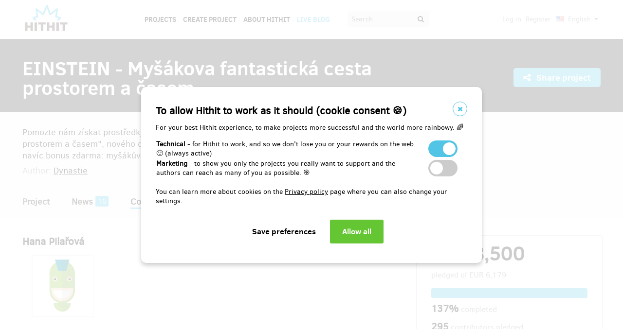

--- FILE ---
content_type: text/html;charset=UTF-8
request_url: https://www.hithit.com/en/project/8531/contributors/166724;AWWS_SESSIONID=62CF4B1521E24F8668FD36F4525B227A
body_size: 39948
content:



	<!DOCTYPE html>
<!--[if IE 9]><html class="ie9" lang="en"><![endif]-->
<!--[if (gt IE 9)|!(IE)]><!-->
<html lang="en">
<!--<![endif]-->


			<head>
		<title>Hithit - EINSTEIN - My&scaron;&aacute;kova fantastick&aacute; cesta prostorem a časem</title>
		<meta charset="utf-8">
		<meta name="viewport" content="initial-scale=1.0,minimum-scale=1.0,maximum-scale=1.0,user-scalable=no">
		<meta name="application-version" content="1.0.79" />
		<link rel="shortcut icon" type="image/x-icon" href="https://d2fc819w98cyv2.cloudfront.net/gui/images/favicon.ico">		
		
		<meta name="baseUrl" content="https://www.hithit.com" />
		<meta name="cssRoot" content="https://d2fc819w98cyv2.cloudfront.net/gui/css" />
		<meta name="jsRoot" content="https://d2fc819w98cyv2.cloudfront.net/gui/js" />
		<meta name="imgRoot" content="https://d2fc819w98cyv2.cloudfront.net/gui/images" />
		
		<meta name="dateFormat" content="dd.MM.yyyy" />
		<meta name="timeFormat" content="HH:mm" />
		<meta name="dateTimeFormat" content="dd.MM.yyyy HH:mm" />

			
	
	
		<link href="https://d2fc819w98cyv2.cloudfront.net/gui/css/minified.1.0.79.css" media="screen, projection" rel="stylesheet" type="text/css" />
	


<!--[if lte IE 9]>
	<link href="https://d2fc819w98cyv2.cloudfront.net/gui/css/msie9.css" media="screen, projection" rel="stylesheet" type="text/css" />
<![endif]-->


			<meta name="language" content="en" />
			<meta name="pageUrl" content="/en/project/8531/contributors/166724" />
			<meta name="decimalSeparator" content="," />
			<meta name="thousandsSeparator" content="" />
			
			
			<script type="text/javascript" src ="//widget.instabot.io/jsapi/rokoInstabot.js" crossorigin>
			    apiKey: "PZ9jtkU3pynQ0cFUBFTIQrK92xJUKxlru3wGLl6TxFU="
			</script>
			
			<meta property="fb:app_id" content="478773792167942" />
			<meta name="facebook-domain-verification" content="rtg1o0k4gomdwxdc1zqk4bn37xa73b" />
			<meta property="packeta:api_key" content="de7dda0184b97c16" />
			
			

	
	
		<meta property="og:title" content="Hithit - EINSTEIN - Myšákova fantastická cesta prostorem a časem">
	

<meta property="og:url" content="https://www.hithit.com/en/project/8531/contributors/166724">
<meta property="og:site_name" content="Hithit">
<meta property="og:type" content="website">
<meta name="twitter:card" content="summary">

	<meta property="og:description" content="Pomozte nám získat prostředky na vydání knihy &#034;EINSTEIN - Myšákova fantastická cesta prostorem a časem&#034;, nového dobrodružství malého myšáka, a my Vám jako poděkování přidáme navíc bonus zdarma: myšákův časopis s aktivitami pro rozvoj dětské tvořivosti.">
	
		<meta property="og:image" content="https://d2fc819w98cyv2.cloudfront.net/projects/project_8531/project/project_image_1602692341844_600x400" >
		<meta name="twitter:image:src" content="https://d2fc819w98cyv2.cloudfront.net/projects/project_8531/project/project_image_1602692341844_600x400" >
	

<meta property="og:image" content="https://d2fc819w98cyv2.cloudfront.net/gui/images/new/logo-square.png">
			


<!-- Google Analytics enabled for environment 'live' with tracking code 'UA-36295576-5'. -->

<!-- Global site tag (gtag.js) - Google Analytics -->
<script	async src="https://www.googletagmanager.com/gtag/js?id=UA-36295576-5"></script>
<script>
	window.dataLayer = window.dataLayer || [];
	function gtag(){window.dataLayer.push(arguments);}
	gtag('js', new Date());
	gtag('consent', 'default', {'functionality_storage': 'granted',
								'security_storage': 'granted',
								'ad_storage': 'denied', 
								'ad_user_data': 'denied',
								'ad_personalization': 'denied',
								'analytics_storage': 'denied',
								'personalization_storage': 'denied',
								'wait_for_update': 500});
	gtag('config', 'UA-36295576-5');
</script>
			


<!-- Google Tag Manager -->
<script>
	(function(w, d, s, l, i) {
		w[l] = w[l] || [];
		w[l].push({
			'gtm.start' : new Date().getTime(),
			event : 'gtm.js'
		});
		var f = d.getElementsByTagName(s)[0], j = d.createElement(s), dl = l != 'dataLayer' ? '&l='
				+ l
				: '';
		j.async = true;
		j.src = 'https://www.googletagmanager.com/gtm.js?id=' + i + dl;
		f.parentNode.insertBefore(j, f);
		
	})(window, document, 'script', 'dataLayer', 'GTM-NVVVGRH');
</script>
<!-- End Google Tag Manager -->
			<div class="cookie-dialog">
	<div class="cookie-in">
		<div class="cookie-box">
			<a href="#" class="cookie-close" title="Close window"><span class="fa fa-close"></span></a>
			<h2>To allow Hithit to work as it should (cookie consent &#x1F36A;)</h2>
			<p>For your best Hithit experience, to make projects more successful and the world more rainbowy. &#x1F308;</p>
			
			<table>
				<tr>
					<td><b>Technical</b> - for Hithit to work, and so we don't lose you or your rewards on the web. &#x1F642; (always active)</th>
					<td>
						<label class="switch">
						  <input type="checkbox" name="technicalCookiesConsent" id="technicalCookiesConsent_input" disabled="disabled" checked="checked">
						  <span class="checkboxSlider round"></span>
						</label>
					</td>
				</tr>
				<tr>
					<td><b>Marketing</b> - to show you only the projects you really want to support and the authors can reach as many of you as possible. &#x1F3AF;</td>
					<td>
						<label class="switch">
						  <input type="checkbox" name="marketingCookiesConsent" id="marketingCookiesConsent_input">
						  <span class="checkboxSlider round"></span>
						</label>
					</td>
				</tr>
			</table>
			
			<br><div>
				You can learn more about cookies on the <a href="https://www.hithit.com/en/article/privacyPolicy#cookies"> Privacy policy</a> page where you can also change your settings.
			</div><br>
			
			<div id="cookie-dialog_buttonbar" class="awf-buttonBar " >
				<span id="application_coookieNotice_save" class="awf-button awf-submitButton">
					<input type="submit" name="" value="Save preferences" id="application_coookieNotice_save_button" class="pg-content-button gray" title="">
				</span>
				
				
				<span id="application_coookieNotice_acceptAll" class=" awf-button awf-submitButton" >
	<input type="submit" name="" value="Allow all" id="application_coookieNotice_acceptAll_button" class="pg-content-button green" title="" />
</span>
					</div>
			
		</div>
	</div>
</div>
<div class="cookie-overlay"></div>
			
			</head>

		
	<body id="page_en__project__8531__contributors__166724" class="section_default environment_live lang_en section_project jsDisabled" >

			<div class="staticWrapper ">
				
				<script src="https://d2fc819w98cyv2.cloudfront.net/gui/js/loader.js"></script>
				
				
					
					
						
					
				
				
				


<!-- Google Tag Manager (noscript) -->
<noscript>
	<iframe src="https://www.googletagmanager.com/ns.html?GTM-NVVVGRH"
		height="0" width="0" style="display: none; visibility: hidden"></iframe>
</noscript>
<!-- End Google Tag Manager (noscript) -->
			
				<div class="share">
	<div class="share-in">
		<div class="share-box">
			<a href="#" class="share-close" title="Close window"><span class="fa fa-close"></span></a>
			<h2>Share project "<span class="projectTeaserName"></span>"</h2>
			<ul>
				<li>					
					<a href="#" class="facebook_share">		
						<span class="fa fa-facebook-square"></span>						
						Share on Facebook		
					</a>
				</li>				
				<li>				
					<a href="#" class="twitter_share">
						<span class="fab fab-twitter-square"></span>
						Share on Twitter
					</a>
				</li>			
				<li>
					<a href="#" class="share-toggle">
						<span class="fa fa-code"></span>
						Embed
					</a>
				</li>
			</ul>
			<div class="share-box-embed"></div>
		</div>
	</div>
</div>
<div class="share-overlay"></div>
	
				<div class="pg">
					<div class="pg-menu">
						<div class="wrap">
							


<div class="pg-menu-logo">
	
	<a id="url" class=" awf-link awf-linkImage awf-active" href="https://www.hithit.com/en/home" title="Hithit" >
	<img src="https://d2fc819w98cyv2.cloudfront.net/gui/images/logo.png" alt="" />
</a>
</div>

<div class="pg-menu-language pg-hover-menu">
	<ul>
		<li>
			
			<a href="#">
				<img src="https://d2fc819w98cyv2.cloudfront.net/gui/images/icons/countryFlags/us.png" class="countryFlag currentCountryFlag" alt="US" width="16" height="11" /> 
				English 
				<span class="fa fa-caret-down hidden-sm"></span>
			</a>
			<ul>
				
					<li>
						<a href="/cs/language/select?lang=cs&url=/en/project/8531/contributors/166724">
							<img src="https://d2fc819w98cyv2.cloudfront.net/gui/images/icons/countryFlags/cz.png" class="countryFlag" alt="CZ" width="16" height="11" /> 
							Česky
						</a>
					</li>
				
					<li>
						<a href="/en/language/select?lang=en&url=/en/project/8531/contributors/166724">
							<img src="https://d2fc819w98cyv2.cloudfront.net/gui/images/icons/countryFlags/us.png" class="countryFlag" alt="US" width="16" height="11" /> 
							English
						</a>
					</li>
				
					<li>
						<a href="/sk/language/select?lang=sk&url=/en/project/8531/contributors/166724">
							<img src="https://d2fc819w98cyv2.cloudfront.net/gui/images/icons/countryFlags/sk.png" class="countryFlag" alt="SK" width="16" height="11" /> 
							Slovensky
						</a>
					</li>
				
			</ul>
		</li>
	</ul>
</div>

<div class="pg-menu-user pg-hover-menu">
	<ul>
		<li>
			<a href="#"><span class="fa fa-user"></span></a>
			<ul>
				
					
					
						<li><a id="common_action_login" class=" awf-link awf-active" href="https://www.hithit.com/en/login?spring-security-redirect=/en/project/8531/contributors/166724" title="" >Log in</a></li>
						<li><a id="common_action_register" class=" awf-link awf-active" href="https://www.hithit.com/en/register" title="" >Register</a></li>
					
				
			</ul>
		</li>
	</ul>
</div>

<div class="pg-menu-menu">
	<a href="#" class="pg-menu-menu-expand"><span class="fa fa-align-justify"></span></a>
	<ul>
		
			
			
				<li><a id="menu_main_projects" class=" awf-link awf-active" href="https://www.hithit.com/en/search" title="" >Projects</a></li>
				<li><a id="menu_main_createProject" class=" awf-link awf-active" href="https://www.hithit.com/en/projectproposal/create" title="" >Create Project</a></li>
			
		
		
		<li>
			<a id="menu_main_aboutHithit" class=" awf-link awf-active" href="https://www.hithit.com/en/article/whatIsHithit" title="" >About Hithit</a>
		</li>
		
		<li>
			<a href="https://live.hithit.com" target="_blank" class="invertedColor">Live Blog</a>
		</li>
		
		<li>
			<form method="get" action="https://www.hithit.com/en/search">
				<input type="text" name="keyword" placeholder="Search" />
				<button type="submit"><span class="fa fa-search"></span></button>
			</form>
		</li>
	</ul>
</div>
						</div>
					</div>
					
					





					
					
					<div class="flashWrap">
						<div class="wrap">
							
				
							
				
							
							
							
							
							<div id="messages" class="awf-messageBlock"></div>
						</div>		
					</div>
					



<div class="projectDetail">
	<div class="pg-head">
	<div class="wrap">
		<div class="pg-head-title clearfix">
			<h1>EINSTEIN - Myšákova fantastická cesta prostorem a časem</h1>
			<div class="pg-head-links">
				
					<span class="pg-head-title-share social_link" data-project-name="EINSTEIN - Myšákova fantastická cesta prostorem a časem"  data-project-url="https://www.hithit.com/en/project/8531/einstein-mysakova-fantasticka-cesta-prostorem-a-casem"
					data-project-embeded-url="https://www.hithit.com/en/project/8531/cs/einstein-mysakova-fantasticka-cesta-prostorem-a-casem/embedCodes">
						<a href="#"> 
							<span class="fa fa-share-alt" ></span>
							Share project
						</a>
					</span>
									
				
			</div>
		</div>
	</div>
</div>
	
	<div class="project-detail-layout-head">
		 <div class="wrap">
			<div class="header-project-detail-layout">		
				<div class="pg-project-partner">
	

							
		
		
			
				
			
				
			
		
	
</div>

<div class="pg-project-top">
	<p class="">
		Pomozte nám získat prostředky na vydání knihy &#034;EINSTEIN - Myšákova fantastická cesta prostorem a časem&#034;, nového dobrodružství malého myšáka, a my Vám jako poděkování přidáme navíc bonus zdarma: myšákův časopis s aktivitami pro rozvoj dětské tvořivosti.
	</p>
	<div class="">
		
			<div class="projectAuthor">
				<p>
					<small>
						Author:
						<a id="url_2" class=" awf-link awf-active" href="https://www.hithit.com/en/search/author/8531" title="" >Dynastie</a>
					</small>
				</p>
			</div>
		
	</div>			
</div>
				<div class="pg-project-menu">
	<ul>
		<li class="">
			<a id="projectDetail" class=" awf-link awf-active" href="https://www.hithit.com/en/project/8531/einstein-mysakova-fantasticka-cesta-prostorem-a-casem" title="" >Project</a>
		</li>
		<li class ="">
			<a id="projectNews" class=" awf-link awf-active" href="https://www.hithit.com/en/project/8531/einstein-mysakova-fantasticka-cesta-prostorem-a-casem/news" title="" >News</a>
			<strong>16</strong>
		</li>
		<li class ="active">
			<a id="projectBackers" class=" awf-link awf-active" href="https://www.hithit.com/en/project/8531/einstein-mysakova-fantasticka-cesta-prostorem-a-casem/contributors" title="" >Contributors</a>
			<strong>295</strong>
		</li>
		<li class ="">
			<a id="projectFaq" class=" awf-link awf-active" href="https://www.hithit.com/en/project/8531/einstein-mysakova-fantasticka-cesta-prostorem-a-casem/faq" title="" >Questions &amp; Answers (FAQ)</a>
			<strong>0</strong>
		</li>
	</ul>
</div>
			</div>
		</div>
	</div>
	
	<div class="pg-project project-detail-layout">
		<div class="wrap">
			<div class="fixedPanelStart"></div>
	        <div class="fixedPanelWrapper">
		        <div class="pg-project-main detailLayout">
					
<div class="publicProfile">
	<h2 class="userName">
		Hana Pilařová
	</h2>

	
	
	

	
		
	

	


	<div class="row">
		<div class="column1of2 userImage">
			<img src="https://d2fc819w98cyv2.cloudfront.net/gui/images/icons/superheroes/icon-superhero-15.png" class="backerImage profileImage" />
		</div>
		<div class="column2of2">
			
			
			
		</div>
	</div>
</div>	

		       	</div>
		       	<div id="projectOverview">
		         	<div class="fixedPanelContent">
		         		<div class="pg-project-main-stats fixed contents">
							<div class="pg-project-main-stats-in detailLayout">	
								



	
		
	
 	




	


<div class="projectGoalsBox ">
	<div class="swiper-wrapper">
		
			
			<div class="projectGoal swiper-slide current-slide ">
				
				<div>
					<h2>
						
							
							
								<div><span class="currency " >EUR&nbsp;8,500</span></div>
								pledged of 
								<span class="currency " >EUR&nbsp;6,179</span>
							
						
					</h2>	
					<h3>
						
						
						
						
						
						
							
							
						
						
						
						
						<div class="bar finished">
							<span style="width: 100%"></span>
							<div class="progressPercentage">137%</div>
						</div>
					</h3>
					<h3>
					
						
							<strong>137% </strong>completed
						
						
					
					</h3>
				</div>
			</div>
		
	</div>
</div>




<h3>
	<strong>295</strong> contributors pledged
</h3>
<p class="">
	
		
		<a href="https://www.hithit.com/en/search/category/10">Literature</a>,
	
		
		<a href="https://www.hithit.com/en/search/category/14">Education</a>
	
</p>

	<p class=" locationBox">
		<span class="fa fa-location-arrow"></span> Česko
	</p>



	
	
		
			
				<span class="pg-project-main-stats-in-btn successful hidden" >
					
	
	
	
	
		<span class="label">Successfully finished</span>
	
	

				</span>
			
		 	
		
	




	
	
	


	

<p>
	<a href="https://www.hithit.com/en/article/whatIsHithit" target="_blank">All or nothing.</a>
			
		
			
			
				Project finished on Nov 17, 2020 at 19:10.
			
			
	
</p>


							</div>
						</div>
				    </div>
	       		</div>
	       		<div class="fixedPanelBreak"></div>
			</div>
		</div>
	</div>
	
	<div id="rewards" class="pg-rewards">
		
<div class="wrap">
	<h2>
		Choose reward for your contribution
	</h2>
	<ul>
		
			
			

			<li class="">	
				<div class="pg-rewards-i ">
					<h3 class="rewardTitle">
						
						<div class="rewardNumberOfBackers">
							<em>
								<span class="fa fa-users"></span> 
								
									
										<span>sold 1</span>
									
									
									
									
							</em>
						</div>
						<div>Pro dobrý pocit!</div>
					</h3>
					<div class="pg-rewards-i-content">
						<strong>Mám rád dobrodružného myšáka</strong> a tak 
<strong>podpořím </strong>skvělý projekt a přeji vydání knihy EINSTEIN hodně zdaru.
					</div>
					
					<div class="pg-rewards-i-foot">
						<h4>
							Reward delivery: not specified
						</h4>
											
	
		
		<div class="pg-project-content-currency">		
			
				
				
					<div>
						<span class="currency " >EUR&nbsp;4.12</span>
					</div>
					<div class="finishedSiteCurrency">
						(<span class="currency " >CZK&nbsp;100</span>)
					</div>
				
			
		</div>						
	

					</div>
				</div>
			</li>
		
			
			

			<li class="">	
				<div class="pg-rewards-i ">
					<h3 class="rewardTitle">
						
						<div class="rewardNumberOfBackers">
							<em>
								<span class="fa fa-users"></span> 
								
									
										<span>sold 2</span>
									
									
									
									
							</em>
						</div>
						<div>Pohled od myšáka</div>
					</h3>
					<div class="pg-rewards-i-content">
						Chci podpořit skvělý projekt a rád za to dostanu 
<strong>myšákův pohled</strong> a myšákovo osobní přání k Vánocům.
<br> 
<br> Pohled Vám myšák odešle do Vánoc!
<br> 
<br> V ceně již zahrnuto poštovné v ČR.
					</div>
					
					<div class="pg-rewards-i-foot">
						<h4>
							Reward delivery: on address, 
									
										
										
											in a quarter after the Hithit project end
						</h4>
											
	
		
		<div class="pg-project-content-currency">		
			
				
				
					<div>
						<span class="currency " >EUR&nbsp;6.18</span>
					</div>
					<div class="finishedSiteCurrency">
						(<span class="currency " >CZK&nbsp;150</span>)
					</div>
				
			
		</div>						
	

					</div>
				</div>
			</li>
		
			
			

			<li class="">	
				<div class="pg-rewards-i ">
					<h3 class="rewardTitle">
						
						<div class="rewardNumberOfBackers">
							<em>
								<span class="fa fa-users"></span> 
								
									
									
									
										remaining 95
										<small>
											from 100 
										</small>							
									
									
							</em>
						</div>
						<div>Myšákův kalendář pro rok 2021</div>
					</h3>
					<div class="pg-rewards-i-content">
						Vybírám 
<strong>myšákův měsíční kalendář</strong> pro rok 2021 plný ojedinělých ilustrací.
<br> 
<br> Kalendář velikosti A3, visací, měsíční, obsahuje pečlivě vybrané ilustrace ze všech 4 knih o dobrodružném myšákovi.
<br> 
<br> Dodáme do Vánoc!
<br> 
<br> Osobní odběr možný v Praze.
<br> V ceně již zahrnuto poštovné v ČR.
<br> 
<br> V případě zájmu odeslat balíček na  
<strong>Slovensko</strong>, prosíme, při platbě ještě přidejte  
<strong>100,- Kč</strong> na poštovné (odesíláme Zásilkovnou).
					</div>
					
					<div class="pg-rewards-i-foot">
						<h4>
							Reward delivery: on address, 
									
										
										
											in a quarter after the Hithit project end
						</h4>
											
	
		
		<div class="pg-project-content-currency">		
			
				
				
					<div>
						<span class="currency " >EUR&nbsp;16.44</span>
					</div>
					<div class="finishedSiteCurrency">
						(<span class="currency " >CZK&nbsp;399</span>)
					</div>
				
			
		</div>						
	

					</div>
				</div>
			</li>
		
			
			

			<li class="">	
				<div class="pg-rewards-i ">
					<h3 class="rewardTitle">
						
						<div class="rewardNumberOfBackers">
							<em>
								<span class="fa fa-users"></span> 
								
									
									
									
										remaining 138
										<small>
											from 300 
										</small>							
									
									
							</em>
						</div>
						<div>Nová kniha EINSTEIN + myšákův časopis</div>
					</h3>
					<div class="pg-rewards-i-content">
						Musím mít 
<strong>nové dobrodružství malého myšáka</strong>!
<br> 
<br> Vybírám a podporuji  
<strong>knihu  EINSTEIN - Myšákova fantastická cesta prostorem a časem</strong> a navíc získám exkluzivní bonus  
<strong>myšákův časopis</strong> plný her, zábavy a tvoření jako poděkování za podporu.
<br> 
<br> Knihu s časopisem dodáme do Vánoc!
<br> 
<br> Osobní odběr možný v Praze.
<br> V ceně již zahrnuto poštovné v ČR.
<br> 
<br> V případě zájmu odeslat balíček na  
<strong>Slovensko</strong>, prosíme, při platbě ještě přidejte  
<strong>100,- Kč</strong> na poštovné (odesíláme Zásilkovnou).
					</div>
					
					<div class="pg-rewards-i-foot">
						<h4>
							Reward delivery: on address, 
									
										
										
											in a quarter after the Hithit project end
						</h4>
											
	
		
		<div class="pg-project-content-currency">		
			
				
				
					<div>
						<span class="currency " >EUR&nbsp;18.50</span>
					</div>
					<div class="finishedSiteCurrency">
						(<span class="currency " >CZK&nbsp;449</span>)
					</div>
				
			
		</div>						
	

					</div>
				</div>
			</li>
		
			
			

			<li class="">	
				<div class="pg-rewards-i ">
					<h3 class="rewardTitle">
						
						<div class="rewardNumberOfBackers">
							<em>
								<span class="fa fa-users"></span> 
								
									
									
									
										remaining 296
										<small>
											from 300 
										</small>							
									
									
							</em>
						</div>
						<div>EINSTEIN + LINDBERGH + myšákův časopis (2 knihy)</div>
					</h3>
					<div class="pg-rewards-i-content">
						Potřebuji 
<strong>2 knihy</strong>, jak novou knihu 
<strong>EINSTEIN - Myšákova fantastická cesta prostorem a časem</strong>, tak i tu o letectví.
<br> 
<br> Přibalte tedy knihu  
<strong>LINDBERGH - Dobrodružství létajícího myšáka</strong> a navíc jako bonus 
<strong>myšákův časopis</strong> plný her, zábavy a tvoření jako poděkování za podporu.
<br> 
<br> Knihy včetně časopisu dodáme do Vánoc!
<br> 
<br> Osobní odběr možný v Praze.
<br> V ceně již zahrnuto poštovné v ČR.
<br> 
<br> V případě zájmu odeslat balíček na  
<strong>Slovensko</strong>, prosíme, při platbě ještě přidejte  
<strong>100,- Kč</strong> na poštovné (odesíláme Zásilkovnou).
<br>  
					</div>
					
					<div class="pg-rewards-i-foot">
						<h4>
							Reward delivery: on address, 
									
										
										
											in a quarter after the Hithit project end
						</h4>
											
	
		
		<div class="pg-project-content-currency">		
			
				
				
					<div>
						<span class="currency " >EUR&nbsp;32.91</span>
					</div>
					<div class="finishedSiteCurrency">
						(<span class="currency " >CZK&nbsp;799</span>)
					</div>
				
			
		</div>						
	

					</div>
				</div>
			</li>
		
			
			

			<li class="">	
				<div class="pg-rewards-i ">
					<h3 class="rewardTitle">
						
						<div class="rewardNumberOfBackers">
							<em>
								<span class="fa fa-users"></span> 
								
									
									
									
										remaining 36
										<small>
											from 50 
										</small>							
									
									
							</em>
						</div>
						<div>EINSTEIN + ARMSTRONG + myšákův časopis (2 knihy)</div>
					</h3>
					<div class="pg-rewards-i-content">
						Potřebuji 2 knihy, jak novou knihu  
<strong>EINSTEIN - Myšákova fantastická cesta prostorem a časem</strong>, tak i tu vesmírnou o letu na Měsíc.
<br> 
<br> Přibalte tedy knihu  
<strong>ARMSTRONG - Dobrodružná cesta myšáka na Měsíc</strong> a navíc jako bonus 
<strong>myšákův časopis</strong> plný her, zábavy a tvoření jako poděkování za podporu.
<br> 
<br> Knihy včetně časopisu dodáme do Vánoc!
<br> 
<br> Osobní odběr možný v Praze.
<br> V ceně již zahrnuto poštovné v ČR.
<br> 
<br> V případě zájmu odeslat balíček na  
<strong>Slovensko</strong>, prosíme, při platbě ještě přidejte  
<strong>100,- Kč</strong> na poštovné (odesíláme Zásilkovnou).
					</div>
					
					<div class="pg-rewards-i-foot">
						<h4>
							Reward delivery: on address, 
									
										
										
											in a quarter after the Hithit project end
						</h4>
											
	
		
		<div class="pg-project-content-currency">		
			
				
				
					<div>
						<span class="currency " >EUR&nbsp;32.91</span>
					</div>
					<div class="finishedSiteCurrency">
						(<span class="currency " >CZK&nbsp;799</span>)
					</div>
				
			
		</div>						
	

					</div>
				</div>
			</li>
		
			
			

			<li class="">	
				<div class="pg-rewards-i ">
					<h3 class="rewardTitle">
						
						<div class="rewardNumberOfBackers">
							<em>
								<span class="fa fa-users"></span> 
								
									
									
									
										remaining 268
										<small>
											from 300 
										</small>							
									
									
							</em>
						</div>
						<div>EINSTEIN + EDISON + myšákův časopis (2 knihy)</div>
					</h3>
					<div class="pg-rewards-i-content">
						Potřebuji 2 knihy, jak novou knihu  
<strong>EINSTEIN - Myšákova fantastická cesta prostorem a časem</strong>, tak i tu o vynálezci.
<br> 
<br> Přibalte tedy knihu  
<strong>EDISON - Záhada ztraceného myšího pokladu</strong> a navíc jako bonus  
<strong>myšákův časopis</strong> plný her, zábavy a tvoření jako poděkování za podporu.
<br> 
<br> Knihy včetně časopisu dodáme do Vánoc!
<br> 
<br> Osobní odběr možný v Praze.
<br> V ceně již zahrnuto poštovné v ČR.
<br> 
<br> V případě zájmu odeslat balíček na  
<strong>Slovensko</strong>, prosíme, při platbě ještě přidejte  
<strong>100,- Kč</strong> na poštovné (odesíláme Zásilkovnou).
					</div>
					
					<div class="pg-rewards-i-foot">
						<h4>
							Reward delivery: on address, 
									
										
										
											in a quarter after the Hithit project end
						</h4>
											
	
		
		<div class="pg-project-content-currency">		
			
				
				
					<div>
						<span class="currency " >EUR&nbsp;32.91</span>
					</div>
					<div class="finishedSiteCurrency">
						(<span class="currency " >CZK&nbsp;799</span>)
					</div>
				
			
		</div>						
	

					</div>
				</div>
			</li>
		
			
			

			<li class="">	
				<div class="pg-rewards-i ">
					<h3 class="rewardTitle">
						
						<div class="rewardNumberOfBackers">
							<em>
								<span class="fa fa-users"></span> 
								
									
									
									
										remaining 69
										<small>
											from 100 
										</small>							
									
									
							</em>
						</div>
						<div>EINSTEIN + kalendář + myšákův časopis</div>
					</h3>
					<div class="pg-rewards-i-content">
						Musím mít nové dobrodružství malého myšáka, knihu EINSTEIN spolu s kalendářem od myšáka na rok 2021!
<br> 
<br> Vybírám a podporuji  knihu  EINSTEIN - Myšákova fantastická cesta prostorem a časem spolu s myšákovým kalendářem (měsíční, velikost A3, pro rok 2021).
<br> Navíc získám exkluzivní bonus v podobě myšákova časopisu plnýho her, zábavy a tvoření jako poděkování za podporu.
<br> 
<br> Knihu, kalendář a časopis dodáme do Vánoc!
<br> 
<br> Osobní odběr možný v Praze.
<br> V ceně již zahrnuto poštovné v ČR.
<br> 
<br> V případě zájmu odeslat balíček na  Slovensko, prosíme, při platbě ještě přidejte  100,- Kč na poštovné (odesíláme Zásilkovnou).
					</div>
					
					<div class="pg-rewards-i-foot">
						<h4>
							Reward delivery: on address, 
									
										
										
											in a quarter after the Hithit project end
						</h4>
											
	
		
		<div class="pg-project-content-currency">		
			
				
				
					<div>
						<span class="currency " >EUR&nbsp;32.91</span>
					</div>
					<div class="finishedSiteCurrency">
						(<span class="currency " >CZK&nbsp;799</span>)
					</div>
				
			
		</div>						
	

					</div>
				</div>
			</li>
		
			
			

			<li class="">	
				<div class="pg-rewards-i ">
					<h3 class="rewardTitle">
						
						<div class="rewardNumberOfBackers">
							<em>
								<span class="fa fa-users"></span> 
								
									
										<span>sold 4</span>
									
									
									
									
							</em>
						</div>
						<div>3 x EINSTEIN + 3 x myšákův časopis (3 knihy)</div>
					</h3>
					<div class="pg-rewards-i-content">
						Chci udělat radost sobě a svým nejbližším. Potřebuji základní balíček hned 3x.
<br> 
<br> Získávám  
<strong>3x knihu EINSTEIN - Myšákova fantastická cesta prostorem a časem</strong> a  
<strong>3x exkluzivní bonus myšákův časopis</strong> jako poděkování za podporu.
<br> 
<br> Knihy a časopisy dodáme do Vánoc!
<br> 
<br> Osobní odběr možný v Praze.
<br> V ceně již zahrnuto poštovné v ČR.
<br> 
<br> V případě zájmu odeslat balíček na  
<strong>Slovensko</strong>, prosíme, při platbě ještě přidejte  
<strong>150,- Kč</strong> na poštovné (odesíláme Zásilkovnou).
					</div>
					
					<div class="pg-rewards-i-foot">
						<h4>
							Reward delivery: on address, 
									
										
										
											in a quarter after the Hithit project end
						</h4>
											
	
		
		<div class="pg-project-content-currency">		
			
				
				
					<div>
						<span class="currency " >EUR&nbsp;49.39</span>
					</div>
					<div class="finishedSiteCurrency">
						(<span class="currency " >CZK&nbsp;1,199</span>)
					</div>
				
			
		</div>						
	

					</div>
				</div>
			</li>
		
			
			

			<li class="">	
				<div class="pg-rewards-i ">
					<h3 class="rewardTitle">
						
						<div class="rewardNumberOfBackers">
							<em>
								<span class="fa fa-users"></span> 
								
									
									
									
										remaining 60
										<small>
											from 100 
										</small>							
									
									
							</em>
						</div>
						<div>Dynastie myšáků + myšákův časopis (4 knihy)</div>
					</h3>
					<div class="pg-rewards-i-content">
						Potřebuji celou Dynastii myšáků.
<br> 
<br> Vybírám odměnu všech 4 knih o dobrodružném myšákovi a získávám tak: 
<ul> 
 <li><strong>EINSTEIN - Myšákova fantastická cesta prostorem a časem</strong></li> 
 <li><strong>EDISON - Záhada ztraceného myšího pokladu,</strong></li> 
 <li><strong>ARMSTRONG - Dobrodružná cesta myšáka na Měsíc</strong></li> 
 <li><strong>LINDBERGH - Dobrodružství létajícího myšáka.</strong></li> 
</ul> A navíc exkluzivní bonus 
<strong>myšákův časopis</strong>  
<strong>pro děti plný her, zábavy a luštění </strong>jako poděkování za podporu.
<br> 
<br> Knihy dodáme do Vánoc!
<br> 
<br> Osobní odběr možný v Praze.
<br> V ceně již zahrnuto poštovné v ČR.
<br> 
<br> V případě zájmu odeslat balíček na  
<strong>Slovensko</strong>, prosíme, při platbě ještě přidejte 
<strong> 150,- Kč</strong> na poštovné (odesíláme Zásilkovnou).
					</div>
					
					<div class="pg-rewards-i-foot">
						<h4>
							Reward delivery: on address, 
									
										
										
											in a quarter after the Hithit project end
						</h4>
											
	
		
		<div class="pg-project-content-currency">		
			
				
				
					<div>
						<span class="currency " >EUR&nbsp;61.75</span>
					</div>
					<div class="finishedSiteCurrency">
						(<span class="currency " >CZK&nbsp;1,499</span>)
					</div>
				
			
		</div>						
	

					</div>
				</div>
			</li>
		
			
			

			<li class="">	
				<div class="pg-rewards-i ">
					<h3 class="rewardTitle">
						
						<div class="rewardNumberOfBackers">
							<em>
								<span class="fa fa-users"></span> 
								
									
										<span>sold 0</span>
									
									
									
									
							</em>
						</div>
						<div>10 x EINSTEIN + 10 x myšákův časopis (10 knih)</div>
					</h3>
					<div class="pg-rewards-i-content">
						Chci udělat radost spoustě dětem a tak objednávám základní balíček EINSTEIN - Myšákova fantastická cesta prostorem a časem a k tomu myšákův časopis.
<br> 
<br> Získávám  
<strong>10 x knihu EINSTEIN</strong> a  
<strong>10</strong> 
<strong>x bonus myšákův</strong> 
<strong>dobrodružný časopis </strong>nejen pro děti plný zábavy, her a luštění jako poděkování za podporu.
<br> 
<br> Knihy spolu s časopisy dodáme do Vánoc!
<br> 
<br> Osobní odběr možný v Praze.
<br> V ceně již zahrnuto poštovné v ČR.
<br> 
<br> V případě zájmu odeslat balíček na  
<strong>Slovensko</strong>, prosíme, při platbě ještě přidejte 
<strong>200,- Kč </strong>na poštovné (odesíláme Zásilkovnou).
					</div>
					
					<div class="pg-rewards-i-foot">
						<h4>
							Reward delivery: on address, 
									
										
										
											in a quarter after the Hithit project end
						</h4>
											
	
		
		<div class="pg-project-content-currency">		
			
				
				
					<div>
						<span class="currency " >EUR&nbsp;160.25</span>
					</div>
					<div class="finishedSiteCurrency">
						(<span class="currency " >CZK&nbsp;3,890</span>)
					</div>
				
			
		</div>						
	

					</div>
				</div>
			</li>
		
			
			

			<li class="">	
				<div class="pg-rewards-i ">
					<h3 class="rewardTitle">
						
						<div class="rewardNumberOfBackers">
							<em>
								<span class="fa fa-users"></span> 
								
									
									
									
										remaining 3
										<small>
											from 3 
										</small>							
									
									
							</em>
						</div>
						<div>VIP: 10 x Dynastie myšáků + 10 x myšákův časopis (40 knih)</div>
					</h3>
					<div class="pg-rewards-i-content">
						Potřebuji zásoby pro své zákazníky na Vánoce celé dynastie myšáků.
<br> 
<br> Získávám: 
<ul> 
 <li><strong>10 x EINSTEIN</strong> - Myšákova fantastická cesta prostorem a časem</li> 
 <li><strong>10 x EDISON</strong> - Záhada ztraceného myšího pokladu</li> 
 <li><strong>10 x ARMSTRONG</strong> - Dobrodružná cesta myšáka na Měsíc</li> 
 <li><strong>10 x LINDBERGH</strong> - Dobrodružství létajícího myšáka</li> 
 <li><strong>10 x myšákův časopis</strong> nejen pro děti jako odměnu a poděkování za podporu.</li> 
</ul> 
<br> Knihy dodáme do Vánoc!
<br> 
<br> Osobní odběr možný v Praze.
<br> V ceně již zahrnuto poštovné v ČR.
<br> 
<br> V případě zájmu odeslat balíček na 
<strong>Slovensko</strong>, prosíme, při platbě ještě 
<strong>přidejte 200,- Kč</strong> na poštovné (odesíláme Zásilkovnou).
					</div>
					
					<div class="pg-rewards-i-foot">
						<h4>
							Reward delivery: on address, 
									
										
										
											in a quarter after the Hithit project end
						</h4>
											
	
		
		<div class="pg-project-content-currency">		
			
				
				
					<div>
						<span class="currency " >EUR&nbsp;494.29</span>
					</div>
					<div class="finishedSiteCurrency">
						(<span class="currency " >CZK&nbsp;11,999</span>)
					</div>
				
			
		</div>						
	

					</div>
				</div>
			</li>
		
	</ul>
</div>
	</div>
</div>

				</div>
				
				<div class="bottomMenuPush"></div>
			</div>	
		
			<div class="pg-foot staticFooter">
				<div class="wrap">
					


<div class="pg-foot-menu clearfix">
	<div class="pg-foot-menu-i">
		<h4>Social</h4>
		<ul>
			<li><a href="http://www.facebook.com/hithit.cz" target="_blank"><span class="fa fa-facebook-square"></span> Facebook</a></li>
			<li><a href="https://www.instagram.com/hithitcz" target="_blank"><span class="fab fab-instagram-square"></span> Instagram</a></li>
			
			
			<li><a href="https://www.linkedin.com/company/hit-hit " target="_blank"><span class="fab fab-linkedin-square"></span> LinkedIn</a></li>
		</ul>
	</div>

	<div class="pg-foot-menu-i">
		<h4>Hithit</h4>
		<ul>
			<li><a id="footer_links_projects" class=" awf-link awf-active" href="https://www.hithit.com/en/search" title="" >Projects</a></li>
			<li><a id="footer_links_startProject" class=" awf-link awf-active" href="https://www.hithit.com/en/projectproposal/create" title="" >Create project</a></li>
			<li><a id="footer_links_aboutHithit" class=" awf-link awf-active" href="https://www.hithit.com/en/article/whatIsHithit" title="" >About Hithit</a></li>
		</ul>
	</div>

	<div class="pg-foot-menu-i">
		<h4>Contacts</h4>
		<ul>
			<li><a href="mailto:info@hithit.cz">info@hithit.cz</a></li>
			<li>
				<a href="tel:+420 778 738 664">
					+420 778 738 664
				</a>
			</li>
			<li><a href="https://calendar.google.com/calendar/u/0/appointments/schedules/AcZssZ2xbKQ4PYODdQuic1cX7woGce1FcPrgjlRCDFCSEu0i3lc7-BmNRUlBdYMddqFDQ3hufiL40oac" target="_blank">Schedule Meeting</a></li>
		</ul>
	</div>

	<div class="pg-foot-menu-i">
		<h4>Terms</h4>
		<ul>
			<li><a id="footer_terms_termsOfUse" class=" awf-link awf-active" href="https://www.hithit.com/en/article/terms" title="" >Terms of use</a></li>
		</ul>
	</div>
</div>

<div class="pg-foot-copyright">
	<div class="pg-foot-copyright-copy">
		© Copyright 2012 – 2026 Hithit s.r.o., Karolinská 654/2, 186 00 Praha 8 - Karlín
	</div>	
</div>

				</div>
			</div>

			
			<div id="fb-root"></div>
			<script>
		      window.fbAsyncInit = function() {
		        FB.init({
		          appId		: '478773792167942',
		          xfbml		: true,
		          version	: 'v18.0',
		        });
		      };
		      (function(d, s, id){
		         var js, fjs = d.getElementsByTagName(s)[0];
		         if (d.getElementById(id)) {return;}
		         js = d.createElement(s); js.id = id;
		         js.src = "//connect.facebook.net/en_US/sdk.js";
		         fjs.parentNode.insertBefore(js, fjs);
		       }(document, 'script', 'facebook-jssdk'));
		    </script>
			<script>!function(d,s,id){var js,fjs=d.getElementsByTagName(s)[0],p=/^http:/.test(d.location)?'http':'https';if(!d.getElementById(id)){js=d.createElement(s);js.id=id;js.src=p+'://platform.twitter.com/widgets.js';fjs.parentNode.insertBefore(js,fjs);}}(document, 'script', 'twitter-wjs');</script>
		
		
		<script type="text/javascript" src="https://www.hithit.com/script/dynamicScripts.js"></script>
		<script type="text/javascript" src="https://d2fc819w98cyv2.cloudfront.net/gui/js/minified.1.0.79.js"></script>
	</body>
	
</html>

